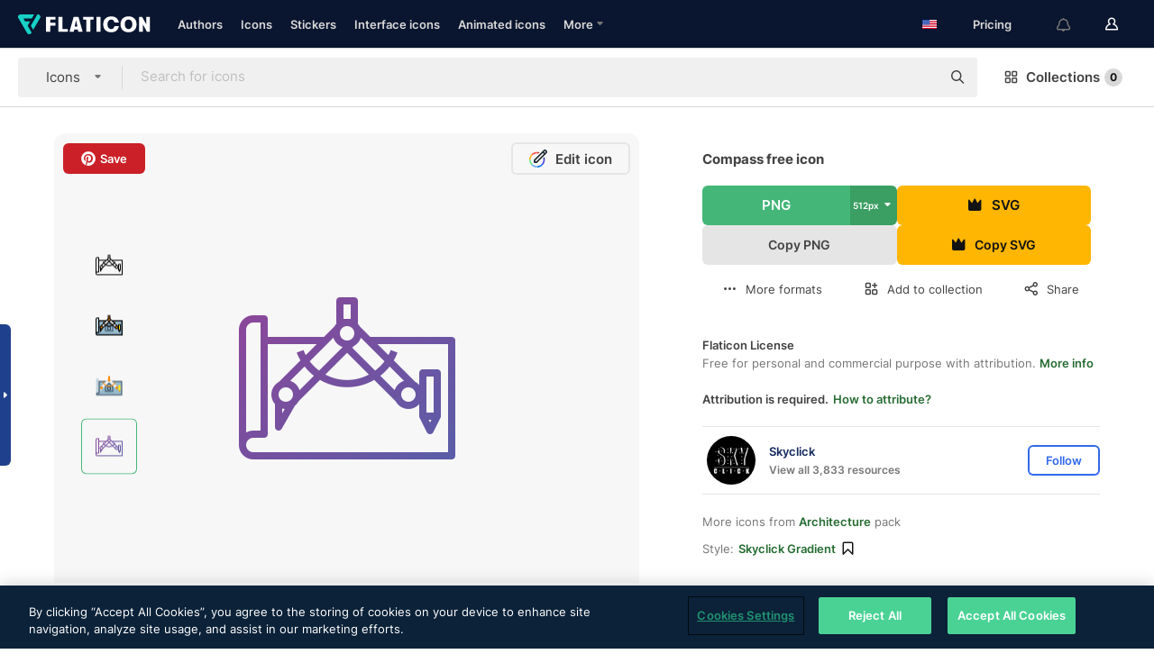

--- FILE ---
content_type: application/x-javascript
request_url: https://cdn-ukwest.onetrust.com/consent/099871c5-1aa9-43b5-9f64-9b987d74fdcc/099871c5-1aa9-43b5-9f64-9b987d74fdcc.json
body_size: 1605
content:
{"CookieSPAEnabled":false,"CookieSameSiteNoneEnabled":false,"CookieV2CSPEnabled":false,"MultiVariantTestingEnabled":false,"UseV2":true,"MobileSDK":false,"SkipGeolocation":false,"ScriptType":"PRODUCTION","Version":"202409.1.0","OptanonDataJSON":"099871c5-1aa9-43b5-9f64-9b987d74fdcc","GeolocationUrl":"https://geolocation.onetrust.com/cookieconsentpub/v1/geo/location","BulkDomainCheckUrl":"https://cookies-data.onetrust.io/bannersdk/v1/domaingroupcheck","RuleSet":[{"Id":"019204c0-e563-7b2c-8009-73bf08bc99e8","Name":"CCPA","Countries":[],"States":{"us":["co","va","ca","ct","ut"]},"LanguageSwitcherPlaceholder":{"default":"en","es":"es"},"BannerPushesDown":false,"Default":false,"Global":false,"Type":"CCPA","UseGoogleVendors":false,"VariantEnabled":false,"TestEndTime":null,"Variants":[],"TemplateName":"CCPA Template","Conditions":[],"GCEnable":false,"IsGPPEnabled":true,"EnableJWTAuthForKnownUsers":false},{"Id":"019204c0-e191-73c2-aec2-36d15f7d820a","Name":"Opt-In Other Regions","Countries":["no","tw","jp","nz","sa","br","qa","se","ma","id","ae","ch","in","kr","za","cl","is","cn","co","my","am","ar","th","vn","ph","lk"],"States":{"ca":["qc"]},"LanguageSwitcherPlaceholder":{"de":"de","pt-pt":"pt-pt","default":"en","pt":"pt","ko":"ko","pt-br":"pt-br","ja":"ja","es":"es","nl":"nl"},"BannerPushesDown":false,"Default":false,"Global":false,"Type":"GDPR","UseGoogleVendors":false,"VariantEnabled":false,"TestEndTime":null,"Variants":[],"TemplateName":"GDPR Template (Countries)","Conditions":[],"GCEnable":false,"IsGPPEnabled":false,"EnableJWTAuthForKnownUsers":false},{"Id":"019204c0-e191-7284-9998-da32b3453f3f","Name":"EU IAB TCF 2 Consent","Countries":["de","fi","be","pt","bg","dk","lt","lu","lv","hr","fr","hu","si","mc","sk","mf","sm","gb","yt","ie","gf","ee","mq","mt","gp","gr","it","es","at","re","cy","cz","ax","pl","li","ro","nl"],"States":{},"LanguageSwitcherPlaceholder":{"de":"de","default":"en","ru":"ru","pt":"pt","ko":"ko","ja":"ja","it":"it","pl":"pl","fr":"fr","es":"es"},"BannerPushesDown":false,"Default":false,"Global":false,"Type":"IAB2V2","UseGoogleVendors":false,"VariantEnabled":false,"TestEndTime":null,"Variants":[],"TemplateName":"IAB TCF 2.2 Template","Conditions":[],"GCEnable":false,"IsGPPEnabled":false,"EnableJWTAuthForKnownUsers":false},{"Id":"019204c0-e168-71ac-85e0-83fd235ceb44","Name":"Global","Countries":["pr","hk","ps","hm","hn","pw","py","ye","ht","il","ad","im","af","ag","io","iq","ai","ir","al","ao","aq","as","zm","au","aw","az","je","zw","ba","bb","rs","bd","ru","jm","bf","jo","rw","bh","bi","bj","bl","bm","bn","bo","bq","sb","sc","bs","sd","bt","sg","bv","sh","bw","sj","by","bz","sl","ke","sn","so","kg","kh","ca","ki","sr","cc","ss","st","cd","km","kn","cf","sv","cg","kp","sx","sy","ci","sz","ck","cm","kw","ky","cr","tc","kz","td","tf","cu","tg","cv","cw","la","cx","lb","tj","lc","tk","tl","tm","tn","to","tr","tt","tv","tz","lr","dj","ls","dm","do","ua","ly","ug","dz","md","um","me","mg","mh","us","ec","mk","ml","mm","mn","eg","mo","eh","mp","uy","mr","uz","ms","mu","mv","mw","va","mx","mz","vc","er","ve","et","vg","na","vi","nc","ne","nf","ng","ni","vu","np","fj","nr","fk","fm","nu","fo","wf","ga","ws","gd","om","ge","gg","gh","gi","gl","gm","gn","gq","gs","gt","gu","gw","pa","gy","xk","pe","pf","pg","pk","pm","pn"],"States":{},"LanguageSwitcherPlaceholder":{"de":"de","pt-pt":"pt-pt","default":"en","pt":"pt","ko":"ko","pt-br":"pt-br","ja":"ja","es":"es","nl":"nl"},"BannerPushesDown":false,"Default":true,"Global":true,"Type":"GDPR","UseGoogleVendors":false,"VariantEnabled":false,"TestEndTime":null,"Variants":[],"TemplateName":"GDPR Template","Conditions":[],"GCEnable":false,"IsGPPEnabled":false,"EnableJWTAuthForKnownUsers":false}],"IabData":{"cookieVersion":"1","createdTime":"2024-09-18T11:48:34.044195409","updatedTime":"2024-09-18T11:48:34.044198245","cmpId":"28","cmpVersion":"1","consentScreen":"1","consentLanguage":null,"vendorListVersion":0,"maxVendorId":0,"encodingType":"0","globalVendorListUrl":"https://cdn-ukwest.onetrust.com/vendorlist/iabData.json"},"IabV2Data":{"cookieVersion":"1","createdTime":"2024-09-18T11:48:34.049944733","updatedTime":"2024-09-18T11:48:34.049946356","cmpId":"28","cmpVersion":"1","consentScreen":"1","consentLanguage":null,"vendorListVersion":0,"maxVendorId":0,"encodingType":"0","globalVendorListUrl":"https://cdn-ukwest.onetrust.com/vendorlist/iab2Data.json"},"Iab2V2Data":{"cookieVersion":"1","createdTime":"2024-09-18T11:48:34.055485217","updatedTime":"2024-09-18T11:48:34.055487441","cmpId":"28","cmpVersion":"1","consentScreen":"1","consentLanguage":null,"vendorListVersion":71,"maxVendorId":0,"encodingType":"0","globalVendorListUrl":"https://cdn-ukwest.onetrust.com/vendorlist/iab2V2Data.json"},"GoogleData":{"vendorListVersion":1,"googleVendorListUrl":"https://cdn-ukwest.onetrust.com/vendorlist/googleData.json"},"ScriptDynamicLoadEnabled":false,"TenantFeatures":{"CookieV2BannerFocus":true,"CookieV2RejectAll":true,"CookieV2TargetedTemplates":true,"CookieV2GPC":true,"CookieV2GeolocationJsonApi":true,"CookieV2TCF21":true,"CookieV2BannerLogo":true,"ConsentStoreConsentStrings":true,"CookieV2AssignTemplateRule":true,"MobileAuthenticatedConsents":true,"CookieV2GCMDMA":true,"CookieV2RemoveSettingsIcon":true,"CookieV2GeneralVendors":true,"CookieV2GPP":true},"IsSuppressBanner":false,"IsSuppressPC":false,"PublisherCC":"UK","Domain":"flaticon.com","TenantGuid":"efdbe2f5-d139-4c53-b573-973872d9f5e0","EnvId":"app-uk-prod","RemoteActionsEnabled":false,"GeoRuleGroupName":"Default Consent Policy","GATrackToggle":false,"GATrackAssignedCategory":"","WebFormIntegrationEnabled":false,"WebFormSrcUrl":"","WebFormWorkerUrl":"","GppData":{"cmpId":"28"},"AuthenticatedConsent":false,"CDNLocation":"https://cdn-ukwest.onetrust.com"}